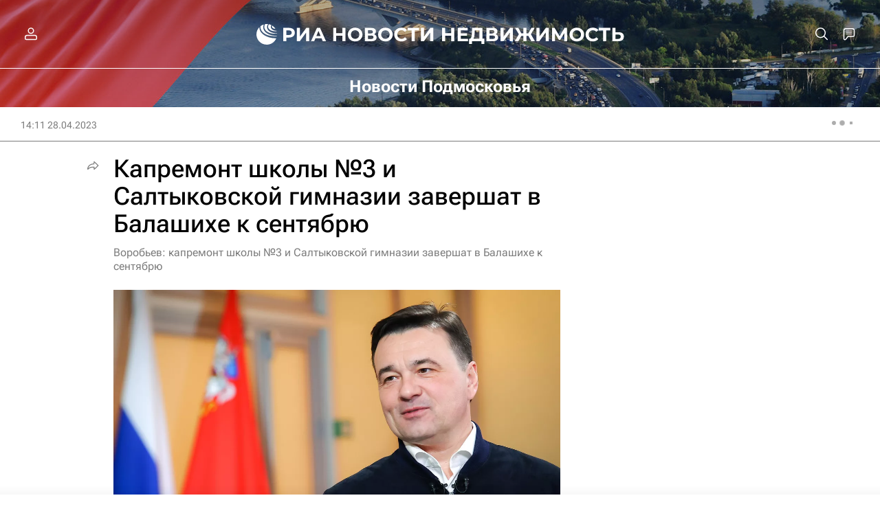

--- FILE ---
content_type: text/html
request_url: https://tns-counter.ru/nc01a**R%3Eundefined*rian_ru/ru/UTF-8/tmsec=rian_ru/278563548***
body_size: -73
content:
98BF6C166974EC1BX1769270299:98BF6C166974EC1BX1769270299

--- FILE ---
content_type: application/x-javascript
request_url: https://realty.ria.ru/project_data/firebase-config.js
body_size: 284
content:
let firebaseConfig = {
    apiKey : "AIzaSyBrWCvflo1r7CDq9EOq2qBpStpL8T6Nin8",
    authDomain : "riarealty-3a768.firebaseapp.com",
    databaseURL : "https://riarealty-3a768.firebaseio.com",
    projectId : "riarealty-3a768",
    storageBucket : "riarealty-3a768.appspot.com",
    messagingSenderId : "578256309741",
    appId : "1:578256309741:web:dc9a1ed587156118f76be4"
};
let vapidKey = 'BKwUjYshBG8FV-c2d36gFS5jiDp_Pjt2fKA5kVRBh922GNALOIzBMmCzy-tHBiri0Z3AGvJcfxJ_E4u_1H6FW6Y';
let trackingId = 'UA-29579933-91';